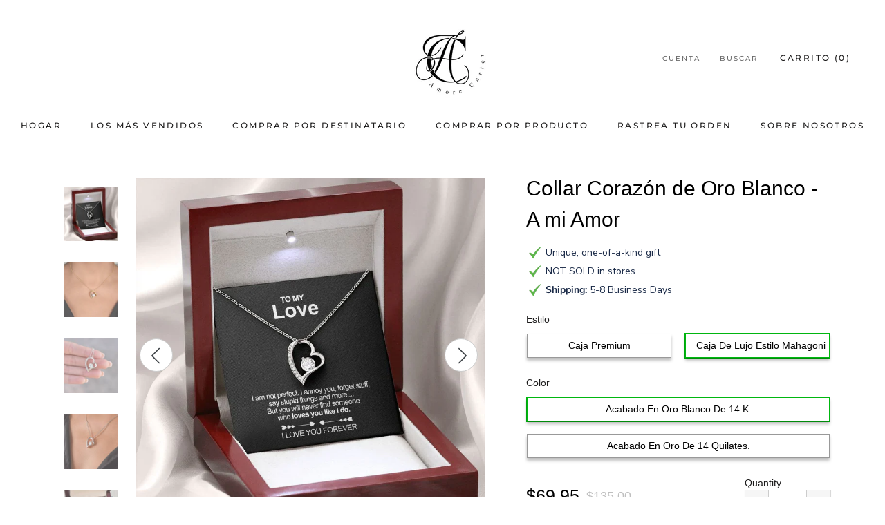

--- FILE ---
content_type: text/css
request_url: https://amorecarter.com/cdn/shop/t/2/assets/tailwind-shineon.css?v=67424070610787885031660729187
body_size: 2261
content:
*,:before,:after{--tw-translate-x: 0;--tw-translate-y: 0;--tw-rotate: 0;--tw-skew-x: 0;--tw-skew-y: 0;--tw-scale-x: 1;--tw-scale-y: 1;--tw-transform: translateX(var(--tw-translate-x)) translateY(var(--tw-translate-y)) rotate(var(--tw-rotate)) skewX(var(--tw-skew-x)) skewY(var(--tw-skew-y)) scaleX(var(--tw-scale-x)) scaleY(var(--tw-scale-y));--tw-border-opacity: 1;border-color:rgba(229,231,235,var(--tw-border-opacity));--tw-ring-inset: var(--tw-empty, );--tw-ring-offset-width: 0px;--tw-ring-offset-color: #fff;--tw-ring-color: rgba(59, 130, 246, .5);--tw-ring-offset-shadow: 0 0 #0000;--tw-ring-shadow: 0 0 #0000;--tw-shadow: 0 0 #0000}.form-checkbox,.form-radio{-webkit-appearance:none;-moz-appearance:none;appearance:none;padding:0;-webkit-print-color-adjust:exact;color-adjust:exact;display:inline-block;vertical-align:middle;background-origin:border-box;-webkit-user-select:none;-moz-user-select:none;-ms-user-select:none;user-select:none;flex-shrink:0;height:1rem;width:1rem;color:#2563eb;background-color:#fff;border-color:#6b7280;border-width:1px;--tw-shadow: 0 0 #0000}.form-checkbox{border-radius:0}.form-checkbox:focus,.form-radio:focus{outline:2px solid transparent;outline-offset:2px;--tw-ring-inset: var(--tw-empty, );--tw-ring-offset-width: 2px;--tw-ring-offset-color: #fff;--tw-ring-color: #2563eb;--tw-ring-offset-shadow: var(--tw-ring-inset) 0 0 0 var(--tw-ring-offset-width) var(--tw-ring-offset-color);--tw-ring-shadow: var(--tw-ring-inset) 0 0 0 calc(2px + var(--tw-ring-offset-width)) var(--tw-ring-color);box-shadow:var(--tw-ring-offset-shadow),var(--tw-ring-shadow),var(--tw-shadow)}.form-checkbox:checked,.form-radio:checked{border-color:transparent;background-color:currentColor;background-size:100% 100%;background-position:center;background-repeat:no-repeat}.form-checkbox:checked{background-image:url("data:image/svg+xml,%3csvg viewBox='0 0 16 16' fill='white' xmlns='http://www.w3.org/2000/svg'%3e%3cpath d='M12.207 4.793a1 1 0 010 1.414l-5 5a1 1 0 01-1.414 0l-2-2a1 1 0 011.414-1.414L6.5 9.086l4.293-4.293a1 1 0 011.414 0z'/%3e%3c/svg%3e")}.form-checkbox:checked:hover,.form-checkbox:checked:focus,.form-radio:checked:hover,.form-radio:checked:focus{border-color:transparent;background-color:currentColor}.form-checkbox:indeterminate{background-image:url("data:image/svg+xml,%3csvg xmlns='http://www.w3.org/2000/svg' fill='none' viewBox='0 0 16 16'%3e%3cpath stroke='white' stroke-linecap='round' stroke-linejoin='round' stroke-width='2' d='M4 8h8'/%3e%3c/svg%3e");border-color:transparent;background-color:currentColor;background-size:100% 100%;background-position:center;background-repeat:no-repeat}.form-checkbox:indeterminate:hover,.form-checkbox:indeterminate:focus{border-color:transparent;background-color:currentColor}.tailwind .tw-sr-only{position:absolute;width:1px;height:1px;padding:0;margin:-1px;overflow:hidden;clip:rect(0,0,0,0);white-space:nowrap;border-width:0}.tailwind .tw-pointer-events-none{pointer-events:none}.tailwind .tw-invisible{visibility:hidden}.tailwind .tw-absolute{position:absolute}.tailwind .tw-relative{position:relative}.tailwind .tw-inset-0{top:0;right:0;bottom:0;left:0}.tailwind .tw--top-2\.5{top:-.625em}.tailwind .tw--right-2\.5{right:-.625em}.tailwind .tw--top-2{top:-.5em}.tailwind .tw--right-2{right:-.5em}.tailwind .tw-mt-6{margin-top:1.5em}.tailwind .tw-mb-0{margin-bottom:0}.tailwind .tw-ml-3{margin-left:.75em}.tailwind .tw-mt-1{margin-top:.25em}.tailwind .tw-block{display:block}.tailwind .tw-inline-block{display:inline-block}.tailwind .tw-flex{display:flex}.tailwind .tw-inline-flex{display:inline-flex}.tailwind .tw-h-6{height:1.5em}.tailwind .tw-h-16{height:4em}.tailwind .tw-h-12{height:3em}.tailwind .tw-h-5{height:1.25em}.tailwind .tw-h-full{height:100%}.tailwind .tw-h-3{height:.75em}.tailwind .tw-w-6{width:1.5em}.tailwind .tw-w-16{width:4em}.tailwind .tw-w-12{width:3em}.tailwind .tw-w-11{width:2.75em}.tailwind .tw-w-5{width:1.25em}.tailwind .tw-w-full{width:100%}.tailwind .tw-w-3{width:.75em}.tailwind .tw-flex-shrink-0{flex-shrink:0}.tailwind .tw-translate-x-5{--tw-translate-x: 1.25em;transform:var(--tw-transform)}.tailwind .tw-translate-x-0{--tw-translate-x: 0px;transform:var(--tw-transform)}.tailwind .tw-transform{transform:var(--tw-transform)}.tailwind .tw-cursor-pointer{cursor:pointer}.tailwind .tw-items-center{align-items:center}.tailwind .tw-justify-center{justify-content:center}.tailwind .tw-justify-between{justify-content:space-between}.tailwind .tw-space-x-8>:not([hidden])~:not([hidden]){--tw-space-x-reverse: 0;margin-right:calc(2em * var(--tw-space-x-reverse));margin-left:calc(2em * calc(1 - var(--tw-space-x-reverse)))}.tailwind .tw-divide-y>:not([hidden])~:not([hidden]){--tw-divide-y-reverse: 0;border-top-width:calc(1px * calc(1 - var(--tw-divide-y-reverse)));border-bottom-width:calc(1px * var(--tw-divide-y-reverse))}.tailwind .tw-divide-\[\#c0cbd3\]>:not([hidden])~:not([hidden]){--tw-divide-opacity: 1;border-color:rgba(192,203,211,var(--tw-divide-opacity))}.tailwind .tw-divide-gray-300>:not([hidden])~:not([hidden]){--tw-divide-opacity: 1;border-color:rgba(209,213,219,var(--tw-divide-opacity))}.tailwind .tw-overflow-hidden{overflow:hidden}.tailwind .tw-rounded-md{border-radius:.375em}.tailwind .tw-rounded{border-radius:.25em}.tailwind .tw-rounded-full{border-radius:9999px}.tailwind .tw-border{border-width:1px}.tailwind .tw-border-2{border-width:2px}.tailwind .tw-border-solid{border-style:solid}.tailwind .tw-border-\[\#c0cbd3\]{--tw-border-opacity: 1;border-color:rgba(192,203,211,var(--tw-border-opacity))}.tailwind .tw-border-gray-400{--tw-border-opacity: 1;border-color:rgba(156,163,175,var(--tw-border-opacity))}.tailwind .tw-border-transparent{border-color:transparent}.tailwind .tw-bg-white{--tw-bg-opacity: 1;background-color:rgba(255,255,255,var(--tw-bg-opacity))}.tailwind .tw-bg-\[\#bac2d2\]{--tw-bg-opacity: 1;background-color:rgba(186,194,210,var(--tw-bg-opacity))}.tailwind .tw-bg-gray-800\/75{background-color:#1f2937bf}.tailwind .tw-bg-\[\#84c793\]{--tw-bg-opacity: 1;background-color:rgba(132,199,147,var(--tw-bg-opacity))}.tailwind .tw-bg-gray-200{--tw-bg-opacity: 1;background-color:rgba(229,231,235,var(--tw-bg-opacity))}.tailwind .tw-object-cover{-o-object-fit:cover;object-fit:cover}.tailwind .tw-px-6{padding-left:1.5em;padding-right:1.5em}.tailwind .tw-py-3{padding-top:.75em;padding-bottom:.75em}.tailwind .tw-py-4{padding-top:1em;padding-bottom:1em}.tailwind .tw-font-sans{font-family:ui-sans-serif,system-ui,-apple-system,BlinkMacSystemFont,Segoe UI,Roboto,Helvetica Neue,Arial,Noto Sans,sans-serif,"Apple Color Emoji","Segoe UI Emoji",Segoe UI Symbol,"Noto Color Emoji"}.tailwind .tw-text-sm{font-size:.875em;line-height:1.25em}.tailwind .tw-text-xs{font-size:.75em;line-height:1em}.tailwind .tw-font-bold{font-weight:700}.tailwind .tw-font-semibold{font-weight:600}.tailwind .tw-text-gray-700{--tw-text-opacity: 1;color:rgba(55,65,81,var(--tw-text-opacity))}.tailwind .tw-text-white{--tw-text-opacity: 1;color:rgba(255,255,255,var(--tw-text-opacity))}.tailwind .tw-text-gray-400{--tw-text-opacity: 1;color:rgba(156,163,175,var(--tw-text-opacity))}.tailwind .\!tw-text-gray-500{--tw-text-opacity: 1 !important;color:rgba(107,114,128,var(--tw-text-opacity))!important}.tailwind .tw-text-\[\#84c793\]{--tw-text-opacity: 1;color:rgba(132,199,147,var(--tw-text-opacity))}.tailwind .tw-opacity-0{opacity:0}.tailwind .tw-opacity-100{opacity:1}.tailwind .tw-shadow-sm{--tw-shadow: 0 1px 2px 0 rgba(0, 0, 0, .05);box-shadow:var(--tw-ring-offset-shadow, 0 0 #0000),var(--tw-ring-shadow, 0 0 #0000),var(--tw-shadow)}.tailwind .tw-shadow{--tw-shadow: 0 1px 3px 0 rgba(0, 0, 0, .1), 0 1px 2px 0 rgba(0, 0, 0, .06);box-shadow:var(--tw-ring-offset-shadow, 0 0 #0000),var(--tw-ring-shadow, 0 0 #0000),var(--tw-shadow)}.tailwind .tw-ring-0{--tw-ring-offset-shadow: var(--tw-ring-inset) 0 0 0 var(--tw-ring-offset-width) var(--tw-ring-offset-color);--tw-ring-shadow: var(--tw-ring-inset) 0 0 0 calc(0px + var(--tw-ring-offset-width)) var(--tw-ring-color);box-shadow:var(--tw-ring-offset-shadow),var(--tw-ring-shadow),var(--tw-shadow, 0 0 #0000)}.tailwind .tw-transition-colors{transition-property:background-color,border-color,color,fill,stroke;transition-timing-function:cubic-bezier(.4,0,.2,1);transition-duration:.15s}.tailwind .tw-transition{transition-property:background-color,border-color,color,fill,stroke,opacity,box-shadow,transform,filter,-webkit-backdrop-filter;transition-property:background-color,border-color,color,fill,stroke,opacity,box-shadow,transform,filter,backdrop-filter;transition-property:background-color,border-color,color,fill,stroke,opacity,box-shadow,transform,filter,backdrop-filter,-webkit-backdrop-filter;transition-timing-function:cubic-bezier(.4,0,.2,1);transition-duration:.15s}.tailwind .tw-transition-opacity{transition-property:opacity;transition-timing-function:cubic-bezier(.4,0,.2,1);transition-duration:.15s}.tailwind .tw-duration-100{transition-duration:.1s}.tailwind .tw-duration-200{transition-duration:.2s}.tailwind .tw-ease-out{transition-timing-function:cubic-bezier(0,0,.2,1)}.tailwind .tw-ease-in{transition-timing-function:cubic-bezier(.4,0,1,1)}.tailwind .tw-ease-in-out{transition-timing-function:cubic-bezier(.4,0,.2,1)}.tailwind{font-size:16px}.tailwind *,.tailwind :before,.tailwind :after{box-sizing:border-box}.tailwind html{-moz-tab-size:4;-o-tab-size:4;tab-size:4}.tailwind html{line-height:1.15;-webkit-text-size-adjust:100%}.tailwind body{margin:0}.tailwind body{font-family:system-ui,-apple-system,Segoe UI,Roboto,Helvetica,Arial,sans-serif,"Apple Color Emoji","Segoe UI Emoji"}.tailwind hr{height:0;color:inherit}.tailwind abbr[title]{-webkit-text-decoration:underline dotted;text-decoration:underline dotted}.tailwind b,.tailwind strong{font-weight:bolder}.tailwind code,.tailwind kbd,.tailwind samp,.tailwind pre{font-family:ui-monospace,SFMono-Regular,Consolas,Liberation Mono,Menlo,monospace;font-size:1em}.tailwind small{font-size:80%}.tailwind sub,.tailwind sup{font-size:75%;line-height:0;position:relative;vertical-align:baseline}.tailwind sub{bottom:-.25em}.tailwind sup{top:-.5em}.tailwind table{text-indent:0;border-color:inherit}.tailwind button,.tailwind input,.tailwind optgroup,.tailwind select,.tailwind textarea{font-family:inherit;font-size:100%;line-height:1.15;margin:0}.tailwind button,.tailwind select{text-transform:none}.tailwind button,.tailwind [type=button],.tailwind [type=reset],.tailwind [type=submit]{-webkit-appearance:button}.tailwind ::-moz-focus-inner{border-style:none;padding:0}.tailwind :-moz-focusring{outline:1px dotted ButtonText}.tailwind :-moz-ui-invalid{box-shadow:none}.tailwind legend{padding:0}.tailwind progress{vertical-align:baseline}.tailwind ::-webkit-inner-spin-button,.tailwind ::-webkit-outer-spin-button{height:auto}.tailwind [type=search]{-webkit-appearance:textfield;outline-offset:-2px}.tailwind ::-webkit-search-decoration{-webkit-appearance:none}.tailwind ::-webkit-file-upload-button{-webkit-appearance:button;font:inherit}.tailwind summary{display:list-item}.tailwind blockquote,.tailwind dl,.tailwind dd,.tailwind h1,.tailwind h2,.tailwind h3,.tailwind h4,.tailwind h5,.tailwind h6,.tailwind hr,.tailwind figure,.tailwind p,.tailwind pre{margin:0}.tailwind button{background-color:transparent;background-image:none}.tailwind fieldset{margin:0;padding:0}.tailwind ol,.tailwind ul{list-style:none;margin:0;padding:0}.tailwind html{font-family:ui-sans-serif,system-ui,-apple-system,BlinkMacSystemFont,Segoe UI,Roboto,Helvetica Neue,Arial,Noto Sans,sans-serif,"Apple Color Emoji","Segoe UI Emoji",Segoe UI Symbol,"Noto Color Emoji";line-height:1.5}.tailwind body{font-family:inherit;line-height:inherit}.tailwind *,.tailwind :before,.tailwind :after{box-sizing:border-box;border-width:0;border-style:solid;border-color:currentColor}.tailwind hr{border-top-width:1px}.tailwind img{border-style:solid}.tailwind textarea{resize:vertical}.tailwind input::-moz-placeholder,.tailwind textarea::-moz-placeholder{opacity:1;color:#9ca3af}.tailwind input:-ms-input-placeholder,.tailwind textarea:-ms-input-placeholder{opacity:1;color:#9ca3af}.tailwind input::placeholder,.tailwind textarea::placeholder{opacity:1;color:#9ca3af}.tailwind button,.tailwind [role=button]{cursor:pointer}.tailwind :-moz-focusring{outline:auto}.tailwind table{border-collapse:collapse}/*! modern-normalize v1.1.0 | MIT License | https://github.com/sindresorhus/modern-normalize */.tailwind h1,.tailwind h2,.tailwind h3,.tailwind h4,.tailwind h5,.tailwind h6{font-size:inherit;font-weight:inherit}.tailwind a{color:inherit;text-decoration:inherit}.tailwind button,.tailwind input,.tailwind optgroup,.tailwind select,.tailwind textarea{padding:0;line-height:inherit;color:inherit}.tailwind pre,.tailwind code,.tailwind kbd,.tailwind samp{font-family:ui-monospace,SFMono-Regular,Menlo,Monaco,Consolas,Liberation Mono,Courier New,monospace}.tailwind img,.tailwind svg,.tailwind video,.tailwind canvas,.tailwind audio,.tailwind iframe,.tailwind embed,.tailwind object{display:block;vertical-align:middle}.tailwind img,.tailwind video{max-width:100%;height:auto}.tailwind [hidden]{display:none}.tailwind .checked\:tw-border-transparent:checked{border-color:transparent}.tailwind .hover\:tw-cursor-pointer:hover{cursor:pointer}.tailwind .hover\:tw-bg-gray-50:hover{--tw-bg-opacity: 1;background-color:rgba(249,250,251,var(--tw-bg-opacity))}.tailwind .hover\:tw-text-gray-900:hover{--tw-text-opacity: 1;color:rgba(17,24,39,var(--tw-text-opacity))}.tailwind .hover\:tw-underline:hover{text-decoration:underline}.tailwind .focus\:tw-outline-none:focus{outline:2px solid transparent;outline-offset:2px}.tailwind .focus\:tw-ring-2:focus{--tw-ring-offset-shadow: var(--tw-ring-inset) 0 0 0 var(--tw-ring-offset-width) var(--tw-ring-offset-color);--tw-ring-shadow: var(--tw-ring-inset) 0 0 0 calc(2px + var(--tw-ring-offset-width)) var(--tw-ring-color);box-shadow:var(--tw-ring-offset-shadow),var(--tw-ring-shadow),var(--tw-shadow, 0 0 #0000)}.tailwind .focus\:tw-ring-gray-500:focus{--tw-ring-opacity: 1;--tw-ring-color: rgba(107, 114, 128, var(--tw-ring-opacity))}.tailwind .focus\:tw-ring-\[\#84c793\]:focus{--tw-ring-opacity: 1;--tw-ring-color: rgba(132, 199, 147, var(--tw-ring-opacity))}.tailwind .focus\:tw-ring-offset-2:focus{--tw-ring-offset-width: 2px}
/*# sourceMappingURL=/cdn/shop/t/2/assets/tailwind-shineon.css.map?v=67424070610787885031660729187 */
